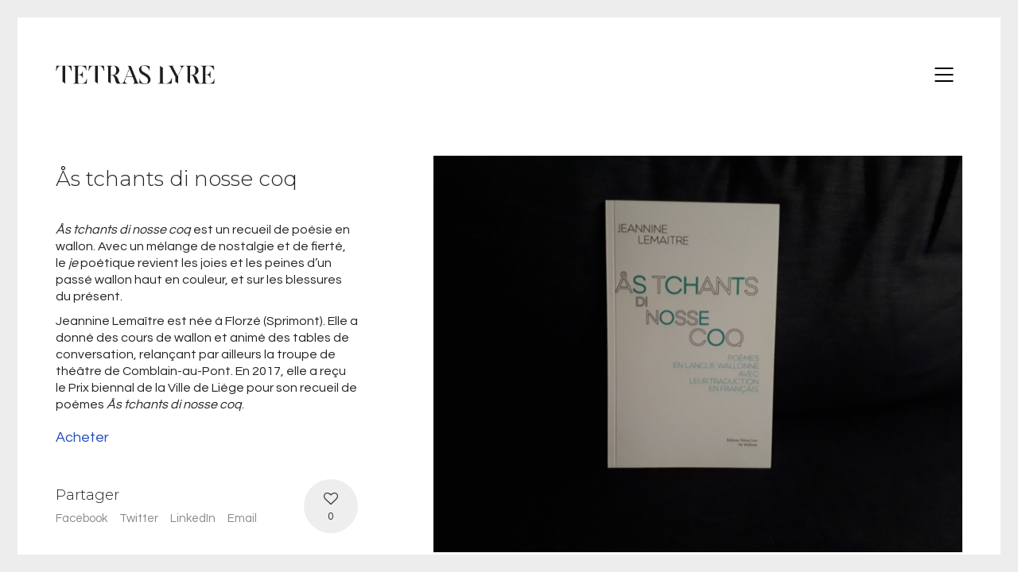

--- FILE ---
content_type: text/html; charset=UTF-8
request_url: https://www.editionstetraslyre.be/portfolio/as-tchants-di-nosse-coq/
body_size: 8200
content:
<!DOCTYPE html>
<!--[if lt IE 7 ]><html class="ie ie6" lang="fr-FR"> <![endif]-->
<!--[if IE 7 ]><html class="ie ie7" lang="fr-FR"> <![endif]-->
<!--[if IE 8 ]><html class="ie ie8" lang="fr-FR"> <![endif]-->
<!--[if (gte IE 9)|!(IE)]><!--><html lang="fr-FR"> <!--<![endif]-->
<head>
	<meta charset="UTF-8">
	<meta http-equiv="X-UA-Compatible" content="IE=edge">
	<meta name="viewport" content="width=device-width, initial-scale=1">

	<title>Ås tchants di nosse coq &#8211; editionstetraslyre.be</title>
<link rel='dns-prefetch' href='//fonts.googleapis.com' />
<link rel='dns-prefetch' href='//s.w.org' />
<link rel="alternate" type="application/rss+xml" title="editionstetraslyre.be &raquo; Flux" href="https://www.editionstetraslyre.be/feed/" />
<link rel="alternate" type="application/rss+xml" title="editionstetraslyre.be &raquo; Flux des commentaires" href="https://www.editionstetraslyre.be/comments/feed/" />
<link rel="alternate" type="application/rss+xml" title="editionstetraslyre.be &raquo; Ås tchants di nosse coq Flux des commentaires" href="https://www.editionstetraslyre.be/portfolio/as-tchants-di-nosse-coq/feed/" />

	<meta property="og:type" content="article"/>
	<meta property="og:title" content="Ås tchants di nosse coq"/>
	<meta property="og:url" content="https://www.editionstetraslyre.be/portfolio/as-tchants-di-nosse-coq/"/>
	<meta property="og:site_name" content="editionstetraslyre.be"/>
	
		<meta property="og:description" content="Ås tchants di nosse coq est un recueil de poésie en wallon. Avec un mélange de nostalgie et de fierté, le je poétique revient les joies et les peines d’un passé wallon haut en couleur, et sur les blessures du présent. Jeannine Lemaître est née à Florzé (Sprimont). Elle a donné des cours de wallon&hellip;"/>
	
		<meta property="og:image" content="https://www.editionstetraslyre.be/wp-content/uploads/2021/12/Photo-As-tchants-di-nosse-coq-min.jpg"/>
	<link itemprop="image" href="https://www.editionstetraslyre.be/wp-content/uploads/2021/12/Photo-As-tchants-di-nosse-coq-min.jpg" />
	
				<!--
		  <PageMap>
		    <DataObject type="thumbnail">
		      <Attribute name="src" value="https://www.editionstetraslyre.be/wp-content/uploads/2021/12/Photo-As-tchants-di-nosse-coq-min-150x150.jpg"/>
		      <Attribute name="width" value="150"/>
		      <Attribute name="height" value="150"/>
		    </DataObject>
		  </PageMap>
		-->
			
			<script type="text/javascript">
			window._wpemojiSettings = {"baseUrl":"https:\/\/s.w.org\/images\/core\/emoji\/11\/72x72\/","ext":".png","svgUrl":"https:\/\/s.w.org\/images\/core\/emoji\/11\/svg\/","svgExt":".svg","source":{"concatemoji":"https:\/\/www.editionstetraslyre.be\/wp-includes\/js\/wp-emoji-release.min.js?ver=4.9.28"}};
			!function(e,a,t){var n,r,o,i=a.createElement("canvas"),p=i.getContext&&i.getContext("2d");function s(e,t){var a=String.fromCharCode;p.clearRect(0,0,i.width,i.height),p.fillText(a.apply(this,e),0,0);e=i.toDataURL();return p.clearRect(0,0,i.width,i.height),p.fillText(a.apply(this,t),0,0),e===i.toDataURL()}function c(e){var t=a.createElement("script");t.src=e,t.defer=t.type="text/javascript",a.getElementsByTagName("head")[0].appendChild(t)}for(o=Array("flag","emoji"),t.supports={everything:!0,everythingExceptFlag:!0},r=0;r<o.length;r++)t.supports[o[r]]=function(e){if(!p||!p.fillText)return!1;switch(p.textBaseline="top",p.font="600 32px Arial",e){case"flag":return s([55356,56826,55356,56819],[55356,56826,8203,55356,56819])?!1:!s([55356,57332,56128,56423,56128,56418,56128,56421,56128,56430,56128,56423,56128,56447],[55356,57332,8203,56128,56423,8203,56128,56418,8203,56128,56421,8203,56128,56430,8203,56128,56423,8203,56128,56447]);case"emoji":return!s([55358,56760,9792,65039],[55358,56760,8203,9792,65039])}return!1}(o[r]),t.supports.everything=t.supports.everything&&t.supports[o[r]],"flag"!==o[r]&&(t.supports.everythingExceptFlag=t.supports.everythingExceptFlag&&t.supports[o[r]]);t.supports.everythingExceptFlag=t.supports.everythingExceptFlag&&!t.supports.flag,t.DOMReady=!1,t.readyCallback=function(){t.DOMReady=!0},t.supports.everything||(n=function(){t.readyCallback()},a.addEventListener?(a.addEventListener("DOMContentLoaded",n,!1),e.addEventListener("load",n,!1)):(e.attachEvent("onload",n),a.attachEvent("onreadystatechange",function(){"complete"===a.readyState&&t.readyCallback()})),(n=t.source||{}).concatemoji?c(n.concatemoji):n.wpemoji&&n.twemoji&&(c(n.twemoji),c(n.wpemoji)))}(window,document,window._wpemojiSettings);
		</script>
		<style type="text/css">
img.wp-smiley,
img.emoji {
	display: inline !important;
	border: none !important;
	box-shadow: none !important;
	height: 1em !important;
	width: 1em !important;
	margin: 0 .07em !important;
	vertical-align: -0.1em !important;
	background: none !important;
	padding: 0 !important;
}
</style>
<link rel='stylesheet' id='layerslider-css'  href='https://www.editionstetraslyre.be/wp-content/plugins/LayerSlider/static/layerslider/css/layerslider.css?ver=6.5.8' type='text/css' media='all' />
<link rel='stylesheet' id='rs-plugin-settings-css'  href='https://www.editionstetraslyre.be/wp-content/plugins/revslider/public/assets/css/settings.css?ver=5.4.5.2' type='text/css' media='all' />
<style id='rs-plugin-settings-inline-css' type='text/css'>
#rs-demo-id {}
</style>
<link rel='stylesheet' id='ct.sizeguide.css-css'  href='https://www.editionstetraslyre.be/wp-content/plugins/sizeguide/assets/css/ct.sizeguide.css?ver=4.9.28' type='text/css' media='all' />
<link rel='stylesheet' id='ct.sizeguide.style.css-css'  href='https://www.editionstetraslyre.be/wp-content/plugins/sizeguide/assets//css/ct.sizeguide.style1.css?ver=4.9.28' type='text/css' media='all' />
<link rel='stylesheet' id='magnific.popup.css-css'  href='https://www.editionstetraslyre.be/wp-content/plugins/sizeguide/assets/css/magnific.popup.css?ver=4.9.28' type='text/css' media='all' />
<style id='woocommerce-inline-inline-css' type='text/css'>
.woocommerce form .form-row .required { visibility: visible; }
</style>
<link rel='stylesheet' id='bootstrap-css'  href='https://www.editionstetraslyre.be/wp-content/themes/Kalium-Full-Package/kalium/assets/css/bootstrap.css' type='text/css' media='all' />
<link rel='stylesheet' id='main-css'  href='https://www.editionstetraslyre.be/wp-content/themes/Kalium-Full-Package/kalium/assets/css/main.css?ver=2.1.3' type='text/css' media='all' />
<link rel='stylesheet' id='style-css'  href='https://www.editionstetraslyre.be/wp-content/themes/Kalium-Full-Package/kalium/style.css?ver=2.1.3' type='text/css' media='all' />
<link rel='stylesheet' id='custom-skin-css'  href='https://www.editionstetraslyre.be/wp-content/themes/Kalium-Full-Package/kalium/assets/css/custom-skin.css?ver=a56d4a747066d67836a7ca4039793dd8' type='text/css' media='all' />
<link rel='stylesheet' id='fluidbox-css'  href='https://www.editionstetraslyre.be/wp-content/themes/Kalium-Full-Package/kalium/assets/js/fluidbox/css/fluidbox.min.css' type='text/css' media='all' />
<link rel='stylesheet' id='default-font-css'  href='//fonts.googleapis.com/css?family=Karla:400,700,400italic,700italic' type='text/css' media='all' />
<link rel='stylesheet' id='typolab-9a1a9998a5f071a0dca52cee74c777e2-css'  href='https://fonts.googleapis.com/css?family=Questrial%3Aregular%7CMontserrat%3A100%2C100italic%2C200%2C200italic%2C300%2C300italic%2Cregular%2Citalic%2C500%2C500italic%2C600%2C600italic%2C700%2C700italic%2C800%2C800italic%2C900%2C900italic%7CQuestrial%3Aregular%7CMontserrat%3A100%2C100italic%2C200%2C200italic%2C300%2C300italic%2Cregular%2Citalic%2C500%2C500italic%2C600%2C600italic%2C700%2C700italic%2C800%2C800italic%2C900%2C900italic&#038;subsets=latin%2Clatin-ext%2Cvietnamese&#038;ver=5fb8b976f6a4af75643b000faded3c41' type='text/css' media='all' />
<script type="text/javascript">
var ajaxurl = ajaxurl || 'https://www.editionstetraslyre.be/wp-admin/admin-ajax.php';
</script>
<style id="typolab-font-variants">body,p{font-family:'Questrial';font-weight:400}h1,.h1,.page-heading h1,h2,.h2,.page-heading h2,h3,.h3,.page-heading h3,h4,.h4,.page-heading h4,h5,.h5,.page-heading h5,h6,.h6,.page-heading h6{font-family:'Montserrat';font-weight:300}.blog-posts .box-holder .post-info h2,.wpb_wrapper .lab-blog-posts .blog-post-entry .blog-post-content-container .blog-post-title,.single-blog-holder .blog-title h1,.blog-post-excerpt p,.post-info p,.blog-content-holder .post-content{font-family:'Montserrat';font-weight:300}.single-post .post .author-info{font-family:'Montserrat';font-weight:300}.single-post .post-comments--section-title h2{font-family:'Montserrat';font-weight:300}body,p{font-family:'Questrial';font-weight:400}h1,.h1,.page-heading h1,h2,.h2,.page-heading h2,h3,.h3,.page-heading h3,h4,.h4,.page-heading h4,h5,.h5,.page-heading h5,h6,.h6,.page-heading h6{font-family:'Montserrat';font-weight:300}.blog-posts .box-holder .post-info h2,.wpb_wrapper .lab-blog-posts .blog-post-entry .blog-post-content-container .blog-post-title,.single-blog-holder .blog-title h1,.blog-post-excerpt p,.post-info p,.blog-content-holder .post-content{font-family:'Montserrat';font-weight:300}.single-post .post .author-info{font-family:'Montserrat';font-weight:300}.single-post .post-comments--section-title h2{font-family:'Montserrat';font-weight:300}</style><script type='text/javascript' src='https://www.editionstetraslyre.be/wp-includes/js/jquery/jquery.js?ver=1.12.4'></script>
<script type='text/javascript' src='https://www.editionstetraslyre.be/wp-includes/js/jquery/jquery-migrate.min.js?ver=1.4.1'></script>
<script type='text/javascript' data-cfasync="false" src='https://www.editionstetraslyre.be/wp-content/plugins/LayerSlider/static/layerslider/js/layerslider.kreaturamedia.jquery.js?ver=6.5.8'></script>
<script type='text/javascript' data-cfasync="false" src='https://www.editionstetraslyre.be/wp-content/plugins/LayerSlider/static/layerslider/js/layerslider.transitions.js?ver=6.5.8'></script>
<script type='text/javascript' src='https://www.editionstetraslyre.be/wp-content/plugins/revslider/public/assets/js/jquery.themepunch.tools.min.js?ver=5.4.5.2'></script>
<script type='text/javascript' src='https://www.editionstetraslyre.be/wp-content/plugins/revslider/public/assets/js/jquery.themepunch.revolution.min.js?ver=5.4.5.2'></script>
<script type='text/javascript' src='https://www.editionstetraslyre.be/wp-content/plugins/sizeguide/assets/js/magnific.popup.js?ver=4.9.28'></script>
<script type='text/javascript' src='https://www.editionstetraslyre.be/wp-content/plugins/sizeguide/assets/js/ct.sg.front.js?ver=4.9.28'></script>
<script type='text/javascript' src='https://www.editionstetraslyre.be/wp-content/plugins/woocommerce/assets/js/jquery-blockui/jquery.blockUI.min.js?ver=2.70'></script>
<script type='text/javascript'>
/* <![CDATA[ */
var wc_add_to_cart_params = {"ajax_url":"\/wp-admin\/admin-ajax.php","wc_ajax_url":"\/?wc-ajax=%%endpoint%%","i18n_view_cart":"Voir le panier","cart_url":"https:\/\/www.editionstetraslyre.be\/cart\/","is_cart":"","cart_redirect_after_add":"no"};
/* ]]> */
</script>
<script type='text/javascript' src='https://www.editionstetraslyre.be/wp-content/plugins/woocommerce/assets/js/frontend/add-to-cart.min.js?ver=3.5.10'></script>
<script type='text/javascript' src='https://www.editionstetraslyre.be/wp-content/plugins/js_composer/assets/js/vendors/woocommerce-add-to-cart.js?ver=5.2.1'></script>
<meta name="generator" content="Powered by LayerSlider 6.5.8 - Multi-Purpose, Responsive, Parallax, Mobile-Friendly Slider Plugin for WordPress." />
<!-- LayerSlider updates and docs at: https://layerslider.kreaturamedia.com -->
<link rel='https://api.w.org/' href='https://www.editionstetraslyre.be/wp-json/' />
<link rel="EditURI" type="application/rsd+xml" title="RSD" href="https://www.editionstetraslyre.be/xmlrpc.php?rsd" />
<link rel="wlwmanifest" type="application/wlwmanifest+xml" href="https://www.editionstetraslyre.be/wp-includes/wlwmanifest.xml" /> 
<link rel='prev' title='Favenale' href='https://www.editionstetraslyre.be/portfolio/favenale/' />
<link rel='next' title='Plier l’hier' href='https://www.editionstetraslyre.be/portfolio/plier-lhier/' />
<meta name="generator" content="WordPress 4.9.28" />
<meta name="generator" content="WooCommerce 3.5.10" />
<link rel="canonical" href="https://www.editionstetraslyre.be/portfolio/as-tchants-di-nosse-coq/" />
<link rel='shortlink' href='https://www.editionstetraslyre.be/?p=4991' />
<link rel="alternate" type="application/json+oembed" href="https://www.editionstetraslyre.be/wp-json/oembed/1.0/embed?url=https%3A%2F%2Fwww.editionstetraslyre.be%2Fportfolio%2Fas-tchants-di-nosse-coq%2F" />
<link rel="alternate" type="text/xml+oembed" href="https://www.editionstetraslyre.be/wp-json/oembed/1.0/embed?url=https%3A%2F%2Fwww.editionstetraslyre.be%2Fportfolio%2Fas-tchants-di-nosse-coq%2F&#038;format=xml" />
			<link rel="shortcut icon" href="//www.editionstetraslyre.be/wp-content/uploads/2017/11/logo.png">
			<script>var mobile_menu_breakpoint = 769;</script><style>@media screen and (min-width:770px) { .mobile-menu-wrapper,.mobile-menu-overlay,.standard-menu-container .menu-bar-hidden-desktop {
display: none;

} }</style><style>@media screen and (max-width:769px) { .standard-menu-container > div,.standard-menu-container > nav,.main-header.menu-type-standard-menu .standard-menu-container div.menu>ul,.main-header.menu-type-standard-menu .standard-menu-container ul.menu,.menu-cart-icon-container {
display: none;

} }</style><style id="theme-custom-css">
.wpb_wrapper .section-title {text-align: center;}body.page .section-title h1, body.page .section-title h2, body.page .section-title h3 {margin-top: 60px !important;}.top-menu--widgets .widgettitle {color: #FFF;}.top-menu-container .top-menu ul li a:after {background-color: transparent;}.blog-posts .post-item .post-details .post-title a:after {display: none;}.wrapper {background:url(https://demo.kaliumtheme.com/freelancer/wp-content/uploads/2015/04/pattern-29.jpg);}.contact-form input,.comment-form input {background-color: transparent;}.example { color: red !important;}
</style>	<noscript><style>.woocommerce-product-gallery{ opacity: 1 !important; }</style></noscript>
			<style type="text/css">.recentcomments a{display:inline !important;padding:0 !important;margin:0 !important;}</style>
		<meta name="generator" content="Powered by Visual Composer - drag and drop page builder for WordPress."/>
<!--[if lte IE 9]><link rel="stylesheet" type="text/css" href="https://www.editionstetraslyre.be/wp-content/plugins/js_composer/assets/css/vc_lte_ie9.min.css" media="screen"><![endif]--><meta name="generator" content="Powered by Slider Revolution 5.4.5.2 - responsive, Mobile-Friendly Slider Plugin for WordPress with comfortable drag and drop interface." />
<script type="text/javascript">function setREVStartSize(e){
				try{ var i=jQuery(window).width(),t=9999,r=0,n=0,l=0,f=0,s=0,h=0;					
					if(e.responsiveLevels&&(jQuery.each(e.responsiveLevels,function(e,f){f>i&&(t=r=f,l=e),i>f&&f>r&&(r=f,n=e)}),t>r&&(l=n)),f=e.gridheight[l]||e.gridheight[0]||e.gridheight,s=e.gridwidth[l]||e.gridwidth[0]||e.gridwidth,h=i/s,h=h>1?1:h,f=Math.round(h*f),"fullscreen"==e.sliderLayout){var u=(e.c.width(),jQuery(window).height());if(void 0!=e.fullScreenOffsetContainer){var c=e.fullScreenOffsetContainer.split(",");if (c) jQuery.each(c,function(e,i){u=jQuery(i).length>0?u-jQuery(i).outerHeight(!0):u}),e.fullScreenOffset.split("%").length>1&&void 0!=e.fullScreenOffset&&e.fullScreenOffset.length>0?u-=jQuery(window).height()*parseInt(e.fullScreenOffset,0)/100:void 0!=e.fullScreenOffset&&e.fullScreenOffset.length>0&&(u-=parseInt(e.fullScreenOffset,0))}f=u}else void 0!=e.minHeight&&f<e.minHeight&&(f=e.minHeight);e.c.closest(".rev_slider_wrapper").css({height:f})					
				}catch(d){console.log("Failure at Presize of Slider:"+d)}
			};</script>
<style>.image-placeholder, .image-placeholder-bg {
background-color: #eeeeee
}</style><noscript><style type="text/css"> .wpb_animate_when_almost_visible { opacity: 1; }</style></noscript></head>
<body class="portfolio-template-default single single-portfolio postid-4991 woocommerce-no-js has-page-borders wpb-js-composer js-comp-ver-5.2.1 vc_responsive portfolio-category-wallonie lightbox-disabled">

	<style>.page-border > .top-border, .page-border > .right-border, .page-border > .bottom-border, .page-border > .left-border {
padding: 11px;
 background: #EDEDED !important;

}</style><style>@media screen and (min-width: 768px) { body > .wrapper, .top-menu-container, .portfolio-description-container, .single-portfolio-holder .portfolio-navigation, .portfolio-slider-nav, .site-footer {
margin: 22px;

} }</style><style>@media screen and (min-width: 992px) { .site-footer.fixed-footer {
left: 22px;
 right: 22px;

} }</style><style>.main-header.fullwidth-header, demo_store, .nivo-lightbox-theme-default .nivo-lightbox-close, .portfolio-container-and-title.full-width-portfolio.portfolio-loop-layout-type-1 {
margin-left: 22px;
 margin-right: 22px;

}</style><style>.nivo-lightbox-theme-default .nivo-lightbox-close {
margin-top: 22px;
 margin-top: 22px;

}</style><style>body {
height: calc(100% - 44px);
 min-height: calc(100% - 44px);

}</style><div class="page-border wow fadeIn" data-wow-duration="1s" data-wow-delay="0.2s">
	<div class="top-border"></div>
	<div class="right-border"></div>
	<div class="bottom-border"></div>
	<div class="left-border"></div>
</div><div class="mobile-menu-wrapper mobile-menu-slide">
	
	<div class="mobile-menu-container">
		
		<ul id="menu-main-menu" class="menu"><li id="menu-item-3794" class="menu-item menu-item-type-post_type menu-item-object-page menu-item-3794"><a href="https://www.editionstetraslyre.be/presentation/">Présentation</a></li>
<li id="menu-item-3832" class="menu-item menu-item-type-post_type menu-item-object-page menu-item-3832"><a href="https://www.editionstetraslyre.be/contact/">Infos Pratiques</a></li>
<li id="menu-item-5282" class="menu-item menu-item-type-post_type menu-item-object-page menu-item-5282"><a href="https://www.editionstetraslyre.be/envoyer-un-manuscrit/">Envoyer un manuscrit</a></li>
<li id="menu-item-3565" class="menu-item menu-item-type-post_type menu-item-object-page menu-item-home menu-item-3565"><a href="https://www.editionstetraslyre.be/">Catalogue</a></li>
<li id="menu-item-3737" class="menu-item menu-item-type-post_type menu-item-object-page menu-item-has-children menu-item-3737"><a href="https://www.editionstetraslyre.be/my-account/">Mon compte</a>
<ul class="sub-menu">
	<li id="menu-item-3739" class="menu-item menu-item-type-post_type menu-item-object-page menu-item-3739"><a href="https://www.editionstetraslyre.be/cart/">Panier</a></li>
	<li id="menu-item-3738" class="menu-item menu-item-type-post_type menu-item-object-page menu-item-3738"><a href="https://www.editionstetraslyre.be/checkout/">Paiement</a></li>
</ul>
</li>
<li id="menu-item-3945" class="menu-item menu-item-type-post_type menu-item-object-page current_page_parent menu-item-3945"><a href="https://www.editionstetraslyre.be/blog/">Actualité</a></li>
</ul>		
				<form role="search" method="get" class="search-form" action="https://www.editionstetraslyre.be/">
			<input type="search" class="search-field" placeholder="Rechercher…" value="" name="s" id="search_mobile_inp" />
			
			<label for="search_mobile_inp">
				<i class="fa fa-search"></i>
			</label>
			
			<input type="submit" class="search-submit" value="Soumettre" />
		</form>
				
				
	</div>
	
</div>

<div class="mobile-menu-overlay"></div><div class="top-menu-container menu-type-top-menu menu-skin-dark">
	<div class="container">
		<div class="row row-table row-table-middle">
			
						<div class="col-sm-6">
				<nav class="top-menu menu-row-items-2">
					<ul id="menu-main-menu-1" class="menu"><li class="menu-item menu-item-type-post_type menu-item-object-page menu-item-3794"><a href="https://www.editionstetraslyre.be/presentation/"><span>Présentation</span></a></li>
<li class="menu-item menu-item-type-post_type menu-item-object-page menu-item-3832"><a href="https://www.editionstetraslyre.be/contact/"><span>Infos Pratiques</span></a></li>
<li class="menu-item menu-item-type-post_type menu-item-object-page menu-item-5282"><a href="https://www.editionstetraslyre.be/envoyer-un-manuscrit/"><span>Envoyer un manuscrit</span></a></li>
<li class="menu-item menu-item-type-post_type menu-item-object-page menu-item-home menu-item-3565"><a href="https://www.editionstetraslyre.be/"><span>Catalogue</span></a></li>
<li class="menu-item menu-item-type-post_type menu-item-object-page menu-item-has-children menu-item-3737"><a href="https://www.editionstetraslyre.be/my-account/"><span>Mon compte</span></a>
<ul class="sub-menu">
	<li class="menu-item menu-item-type-post_type menu-item-object-page menu-item-3739"><a href="https://www.editionstetraslyre.be/cart/"><span>Panier</span></a></li>
	<li class="menu-item menu-item-type-post_type menu-item-object-page menu-item-3738"><a href="https://www.editionstetraslyre.be/checkout/"><span>Paiement</span></a></li>
</ul>
</li>
<li class="menu-item menu-item-type-post_type menu-item-object-page current_page_parent menu-item-3945"><a href="https://www.editionstetraslyre.be/blog/"><span>Actualité</span></a></li>
</ul>				</nav>
			</div>
						
						<div class="col-sm-6">
				<div class="top-menu--widgets widgets--columned-layout widgets--columns-2 widget-area" role="complementary">
					<div id="text-2" class="widget widget_text"><h2 class="widgettitle">Bonjour</h2>
			<div class="textwidget"><p>Bienvenue sur le site de Tétras Lyre</p>
</div>
		</div>				</div>
			</div>
					</div>
	</div>
</div>
	<div class="wrapper" id="main-wrapper">

		<header class="site-header main-header menu-type-top-menu">
	
	<div class="container">

		<div class="logo-and-menu-container">
			
						
			<div itemscope itemtype="http://schema.org/Organization" class="logo-column">
				
				<style>.header-logo.logo-image {
width: 200px;
 height: 24.422442244224px;

}</style><a itemprop="url" href="https://www.editionstetraslyre.be" class="header-logo logo-image">
		<img itemprop="logo" src="//www.editionstetraslyre.be/wp-content/uploads/2017/11/logo-tetras-lyre.png" width="303" height="37" class="main-logo" alt="editionstetraslyre-be" />
</a>

				
			</div>
			
							
			<div class="menu-column">
							<div class="menu-items-blocks top-menu-items">
					
										
					<a class="menu-bar menu-skin-dark" href="#">
								<span class="ham"></span>
							</a>
					
				</div>
							</div>
		</div>
		
		
	</div>
	
</header>

<script type="text/javascript">
	var headerOptions = headerOptions || {};
	//jQuery.extend( headerOptions, {"stickyHeader":false} );
	Object.assign( headerOptions, {"stickyHeader":false} );
</script>
<div class="container">

	<div class="page-container">

		<div class="single-portfolio-holder portfolio-type-1 alt-one clearfix description-set-left">

			<div class="details col-md-4">
				<div class="row">
					<div class="title section-title">
						<h1>Ås tchants di nosse coq</h1>

											</div>

					<div class="project-description">
						<div class="post-formatting">
							<p><em>Ås tchants di nosse coq</em> est un recueil de poésie en wallon. Avec un mélange de nostalgie et de fierté, le <em>je</em> poétique revient les joies et les peines d’un passé wallon haut en couleur, et sur les blessures du présent.</p>
<p><strong>Jeannine Lemaître</strong> est née à Florzé (Sprimont). Elle a donné des cours de wallon et animé des tables de conversation, relançant par ailleurs la troupe de théâtre de Comblain-au-Pont. En 2017, elle a reçu le Prix biennal de la Ville de Liège pour son recueil de poèmes <em>Ås tchants di nosse coq</em>.</p>
						</div>
					</div>

					
					<div class="link">
	
					<div class="project-multiple-links project-link-1">
			<a href="https://www.editionstetraslyre.be/produit/as-tchants-di-nosse-coq/" target="_blank">Acheter</a>
		</div>
				
</div>

						<div class="social-links-plain">

				<div class="likes">
			<a href="#" class="like-btn like-icon-heart" data-id="4991">
				<i class="icon fa fa-heart-o"></i>
				<span class="counter like-count">0</span>
			</a>
		</div>
		
				<div class="share-social">
			<!-- <h4>Partager</h4> -->
			<h4>Partager</h4>
			<div class="social-links">
					<a class="facebook" href="https://www.facebook.com/sharer.php?u=https://www.editionstetraslyre.be/portfolio/as-tchants-di-nosse-coq/">
					Facebook			</a>
		<a class="twitter" href="https://twitter.com/share?text=Ås tchants di nosse coq">
					Twitter			</a>
		<a class="linkedin" href="https://linkedin.com/shareArticle?mini=true&amp;url=https://www.editionstetraslyre.be/portfolio/as-tchants-di-nosse-coq/&amp;title=Ås tchants di nosse coq">
					LinkedIn			</a>
		<a class="envelope-o" href="mailto:?subject=Ås tchants di nosse coq&body=Regardez ce que je viens repéré: https://www.editionstetraslyre.be/portfolio/as-tchants-di-nosse-coq/">
					Email			</a>
				</div>
		</div>
		
	</div>
	
				</div>
			</div>

			<div class="col-md-7 col-md-offset-1 gallery-column-env">

				<div class="gallery">
	<div class="row nivo">
						<div class="col-xs-12">
					<div class="photo wow fadeInLab">
						<a href="https://www.editionstetraslyre.be/wp-content/uploads/2021/12/Photo-As-tchants-di-nosse-coq-min.jpg" data-lightbox-gallery="post-gallery">
								<span class="image-placeholder img-4990" style="padding-bottom: 75.00000000%">
	<img width="1612" height="1209" class="lazyload" alt="" role="presentation" data-src="https://www.editionstetraslyre.be/wp-content/uploads/2021/12/Photo-As-tchants-di-nosse-coq-min-1612x1209.jpg" data-srcset="https://www.editionstetraslyre.be/wp-content/uploads/2021/12/Photo-As-tchants-di-nosse-coq-min-1612x1209.jpg 1612w, https://www.editionstetraslyre.be/wp-content/uploads/2021/12/Photo-As-tchants-di-nosse-coq-min-300x225.jpg 300w, https://www.editionstetraslyre.be/wp-content/uploads/2021/12/Photo-As-tchants-di-nosse-coq-min-768x576.jpg 768w, https://www.editionstetraslyre.be/wp-content/uploads/2021/12/Photo-As-tchants-di-nosse-coq-min-1024x768.jpg 1024w, https://www.editionstetraslyre.be/wp-content/uploads/2021/12/Photo-As-tchants-di-nosse-coq-min-1116x837.jpg 1116w, https://www.editionstetraslyre.be/wp-content/uploads/2021/12/Photo-As-tchants-di-nosse-coq-min-806x605.jpg 806w, https://www.editionstetraslyre.be/wp-content/uploads/2021/12/Photo-As-tchants-di-nosse-coq-min-558x419.jpg 558w, https://www.editionstetraslyre.be/wp-content/uploads/2021/12/Photo-As-tchants-di-nosse-coq-min-655x491.jpg 655w, https://www.editionstetraslyre.be/wp-content/uploads/2021/12/Photo-As-tchants-di-nosse-coq-min-600x450.jpg 600w" data-sizes="(max-width: 1612px) 100vw, 1612px">	</span>
							</a>

											</div>

				</div>
					</div>
</div>
			</div>

				<div class="row">
		<div class="col-xs-12">
			<div class="portfolio-big-navigation portfolio-navigation-type-simple wow fadeIn">
				<div class="row">
		    		<div class="col-xs-5">
			    					    		<a class="previous pc-only" href="https://www.editionstetraslyre.be/portfolio/evoye-abram/">Précédent</a>
			    		<a class="previous mobile-only" href="https://www.editionstetraslyre.be/portfolio/evoye-abram/"><i class="fa flaticon-arrow427"></i></a>
			    				    		</div>

		    		<div class="col-xs-2 text-on-center">
			    		<a class="back-to-portfolio" href="https://www.editionstetraslyre.be/portfolio/">
							<i class="fa flaticon-four60"></i>
						</a>
		    		</div>

		    		<div class="col-xs-5">
			    					    		<a class="next pc-only" href="https://www.editionstetraslyre.be/portfolio/favenale/">Suivant</a>
			    		<a class="next mobile-only" href="https://www.editionstetraslyre.be/portfolio/favenale/"><i class="fa flaticon-arrow427"></i></a>
			    				    		</div>
				</div>
			</div>
		</div>
	</div>
			</div>
	</div>

</div>
	</div>	
	<footer id="footer" role="contentinfo" class="site-footer main-footer footer-bottom-vertical">
	
	
		
	<div class="footer-bottom">
		
		<div class="container">

			<div class="footer-bottom-content">
				
								
					<div class="footer-content-right">
							<ul class="social-networks textual colored-hover"><li><a href="https://www.facebook.com/laboratorcreative" target="_blank" class="facebook" title="Facebook"><i class="fa fa-facebook"></i><span class="name">Facebook</span></a></li><li><a href="https://twitter.com/thelaborator" target="_blank" class="twitter" title="Twitter"><i class="fa fa-twitter"></i><span class="name">Twitter</span></a></li><li><a href="https://www.instagram.com/laboratorcreative" target="_blank" class="instagram" title="Instagram"><i class="fa fa-instagram"></i><span class="name">Instagram</span></a></li><li><a href="https://dribbble.com/artramadani" target="_blank" class="dribbble" title="Dribbble"><i class="fa fa-dribbble"></i><span class="name">Dribbble</span></a></li><li><a href="https://www.youtube.com/user/LaboratorCreative/" target="_blank" class="youtube" title="YouTube"><i class="fa fa-youtube-play"></i><span class="name">YouTube</span></a></li></ul>							
					</div>
					
				
								
					<div class="footer-content-left">
						
						<div class="copyrights site-info">
							
							<p>© Copyright 2017. All Rights Reserved.</p>
							
						</div>
						
					</div>
				
							</div>

		</div>
		
	</div>
	
	
</footer><script type="text/javascript">
var ajaxurl = ajaxurl || 'https://www.editionstetraslyre.be/wp-admin/admin-ajax.php';
</script>
<style id="typolab-font-variants">body,p{font-family:'Questrial';font-weight:400}h1,.h1,.page-heading h1,h2,.h2,.page-heading h2,h3,.h3,.page-heading h3,h4,.h4,.page-heading h4,h5,.h5,.page-heading h5,h6,.h6,.page-heading h6{font-family:'Montserrat';font-weight:300}.blog-posts .box-holder .post-info h2,.wpb_wrapper .lab-blog-posts .blog-post-entry .blog-post-content-container .blog-post-title,.single-blog-holder .blog-title h1,.blog-post-excerpt p,.post-info p,.blog-content-holder .post-content{font-family:'Montserrat';font-weight:300}.single-post .post .author-info{font-family:'Montserrat';font-weight:300}.single-post .post-comments--section-title h2{font-family:'Montserrat';font-weight:300}body,p{font-family:'Questrial';font-weight:400}h1,.h1,.page-heading h1,h2,.h2,.page-heading h2,h3,.h3,.page-heading h3,h4,.h4,.page-heading h4,h5,.h5,.page-heading h5,h6,.h6,.page-heading h6{font-family:'Montserrat';font-weight:300}.blog-posts .box-holder .post-info h2,.wpb_wrapper .lab-blog-posts .blog-post-entry .blog-post-content-container .blog-post-title,.single-blog-holder .blog-title h1,.blog-post-excerpt p,.post-info p,.blog-content-holder .post-content{font-family:'Montserrat';font-weight:300}.single-post .post .author-info{font-family:'Montserrat';font-weight:300}.single-post .post-comments--section-title h2{font-family:'Montserrat';font-weight:300}</style><script type='text/javascript'>
/* <![CDATA[ */
var LS_Meta = {"v":"6.5.8"};
/* ]]> */
</script>
<script type='text/javascript' data-cfasync="false" src='https://www.editionstetraslyre.be/wp-content/plugins/LayerSlider/static/layerslider/js/greensock.js?ver=1.19.0'></script>
<script type="text/javascript">
var ajaxurl = ajaxurl || 'https://www.editionstetraslyre.be/wp-admin/admin-ajax.php';
</script>
<style id="typolab-font-variants">body,p{font-family:'Questrial';font-weight:400}h1,.h1,.page-heading h1,h2,.h2,.page-heading h2,h3,.h3,.page-heading h3,h4,.h4,.page-heading h4,h5,.h5,.page-heading h5,h6,.h6,.page-heading h6{font-family:'Montserrat';font-weight:300}.blog-posts .box-holder .post-info h2,.wpb_wrapper .lab-blog-posts .blog-post-entry .blog-post-content-container .blog-post-title,.single-blog-holder .blog-title h1,.blog-post-excerpt p,.post-info p,.blog-content-holder .post-content{font-family:'Montserrat';font-weight:300}.single-post .post .author-info{font-family:'Montserrat';font-weight:300}.single-post .post-comments--section-title h2{font-family:'Montserrat';font-weight:300}body,p{font-family:'Questrial';font-weight:400}h1,.h1,.page-heading h1,h2,.h2,.page-heading h2,h3,.h3,.page-heading h3,h4,.h4,.page-heading h4,h5,.h5,.page-heading h5,h6,.h6,.page-heading h6{font-family:'Montserrat';font-weight:300}.blog-posts .box-holder .post-info h2,.wpb_wrapper .lab-blog-posts .blog-post-entry .blog-post-content-container .blog-post-title,.single-blog-holder .blog-title h1,.blog-post-excerpt p,.post-info p,.blog-content-holder .post-content{font-family:'Montserrat';font-weight:300}.single-post .post .author-info{font-family:'Montserrat';font-weight:300}.single-post .post-comments--section-title h2{font-family:'Montserrat';font-weight:300}</style><script type="text/javascript">
var ajaxurl = ajaxurl || 'https://www.editionstetraslyre.be/wp-admin/admin-ajax.php';
</script>
<style id="typolab-font-variants">body,p{font-family:'Questrial';font-weight:400}h1,.h1,.page-heading h1,h2,.h2,.page-heading h2,h3,.h3,.page-heading h3,h4,.h4,.page-heading h4,h5,.h5,.page-heading h5,h6,.h6,.page-heading h6{font-family:'Montserrat';font-weight:300}.blog-posts .box-holder .post-info h2,.wpb_wrapper .lab-blog-posts .blog-post-entry .blog-post-content-container .blog-post-title,.single-blog-holder .blog-title h1,.blog-post-excerpt p,.post-info p,.blog-content-holder .post-content{font-family:'Montserrat';font-weight:300}.single-post .post .author-info{font-family:'Montserrat';font-weight:300}.single-post .post-comments--section-title h2{font-family:'Montserrat';font-weight:300}body,p{font-family:'Questrial';font-weight:400}h1,.h1,.page-heading h1,h2,.h2,.page-heading h2,h3,.h3,.page-heading h3,h4,.h4,.page-heading h4,h5,.h5,.page-heading h5,h6,.h6,.page-heading h6{font-family:'Montserrat';font-weight:300}.blog-posts .box-holder .post-info h2,.wpb_wrapper .lab-blog-posts .blog-post-entry .blog-post-content-container .blog-post-title,.single-blog-holder .blog-title h1,.blog-post-excerpt p,.post-info p,.blog-content-holder .post-content{font-family:'Montserrat';font-weight:300}.single-post .post .author-info{font-family:'Montserrat';font-weight:300}.single-post .post-comments--section-title h2{font-family:'Montserrat';font-weight:300}</style><style>.mfp-bg{background:#000000;}</style>	<script type="text/javascript">
		var c = document.body.className;
		c = c.replace(/woocommerce-no-js/, 'woocommerce-js');
		document.body.className = c;
	</script>
	<link rel='stylesheet' id='nivo-lightbox-css'  href='https://www.editionstetraslyre.be/wp-content/themes/Kalium-Full-Package/kalium/assets/js/nivo-lightbox/nivo-lightbox.min.css' type='text/css' media='all' />
<link rel='stylesheet' id='nivo-lightbox-default-css'  href='https://www.editionstetraslyre.be/wp-content/themes/Kalium-Full-Package/kalium/assets/js/nivo-lightbox/themes/default/default.css' type='text/css' media='all' />
<script type='text/javascript' src='https://www.editionstetraslyre.be/wp-content/plugins/woocommerce/assets/js/js-cookie/js.cookie.min.js?ver=2.1.4'></script>
<script type='text/javascript'>
/* <![CDATA[ */
var woocommerce_params = {"ajax_url":"\/wp-admin\/admin-ajax.php","wc_ajax_url":"\/?wc-ajax=%%endpoint%%"};
/* ]]> */
</script>
<script type='text/javascript' src='https://www.editionstetraslyre.be/wp-content/plugins/woocommerce/assets/js/frontend/woocommerce.min.js?ver=3.5.10'></script>
<script type='text/javascript'>
/* <![CDATA[ */
var wc_cart_fragments_params = {"ajax_url":"\/wp-admin\/admin-ajax.php","wc_ajax_url":"\/?wc-ajax=%%endpoint%%","cart_hash_key":"wc_cart_hash_c2d7735a55c84946af66727f51f00e49","fragment_name":"wc_fragments_c2d7735a55c84946af66727f51f00e49"};
/* ]]> */
</script>
<script type='text/javascript' src='https://www.editionstetraslyre.be/wp-content/plugins/woocommerce/assets/js/frontend/cart-fragments.min.js?ver=3.5.10'></script>
<script type='text/javascript' src='https://www.editionstetraslyre.be/wp-content/themes/Kalium-Full-Package/kalium/assets/js/fluidbox/jquery.fluidbox.min.js'></script>
<script type='text/javascript' src='https://www.editionstetraslyre.be/wp-includes/js/comment-reply.min.js?ver=4.9.28'></script>
<script type='text/javascript' src='https://www.editionstetraslyre.be/wp-includes/js/wp-embed.min.js?ver=4.9.28'></script>
<script type='text/javascript' src='https://www.editionstetraslyre.be/wp-content/themes/Kalium-Full-Package/kalium/assets/js/nivo-lightbox/nivo-lightbox.min.js'></script>
<script type='text/javascript' src='https://www.editionstetraslyre.be/wp-content/themes/Kalium-Full-Package/kalium/assets/js/main.min.js?ver=2.1.3'></script>
	
	<!-- ET: 0.15497207641602s 2.1.3 -->
</body>
</html>

--- FILE ---
content_type: text/css
request_url: https://www.editionstetraslyre.be/wp-content/themes/Kalium-Full-Package/kalium/assets/css/custom-skin.css?ver=a56d4a747066d67836a7ca4039793dd8
body_size: 4927
content:
body{background: #fff;color: #242321}table{color: #242321}h1 small,h2 small,h3 small,h4 small,h5 small,h6 small{color: #242321}a{color: #1f4ac1}a:focus,a:hover{color: #183995}:focus{color: #1f4ac1}.wrapper{background: #fff}.wrapper a:hover{color: #1f4ac1}.wrapper a:after{background: #1f4ac1}.site-footer a:hover{color: #1f4ac1}.product-filter ul li a:hover{color: #1f4ac1}.message-form .loading-bar{background: #3562de}.message-form .loading-bar span{background: #183995}.skin--brand-primary{color: #1f4ac1}.btn.btn-primary{background: #1f4ac1}.btn.btn-primary:hover{background: #183995}.btn.btn-secondary{background: #242321}.btn.btn-secondary:hover{background: #090909}.site-footer .footer-bottom a{color: #242321}.site-footer .footer-bottom a:hover{color: #1f4ac1}.site-footer .footer-bottom a:after{color: #1f4ac1}p{color: #242321}.section-title p{color: #242321}.section-title h1,.section-title h2,.section-title h3,.section-title h4,.section-title h5,.section-title h6{color: #242321}.section-title h1 small,.section-title h2 small,.section-title h3 small,.section-title h4 small,.section-title h5 small,.section-title h6 small{color: #242321 !important}.blog-posts .isotope-item .box-holder .post-info{border-color: #fff}.blog-posts .box-holder .post-format .quote-holder{background: #eaeaea}.blog-posts .box-holder .post-format .quote-holder blockquote{color: #242321}.blog-posts .box-holder .post-format .post-type{background: #fff}.blog-posts .box-holder .post-format .post-type i{color: #242321}.blog-posts .box-holder .post-format .hover-state i{color: #fff}.blog-posts .box-holder .post-info h2 a{color: #242321}.blog-posts .box-holder .post-info .details .category{color: #242321}.blog-posts .box-holder .post-info .details .date{color: #242321}.widget.widget_tag_cloud a{color: #242321;background: #eaeaea}.widget.widget_tag_cloud a:hover{background: #ddd}.wpb_wrapper .wpb_text_column blockquote{border-left-color: #1f4ac1}.post-formatting ul li,.post-formatting ol li{color: #242321}.post-formatting blockquote{border-left-color: #1f4ac1}.post-formatting blockquote p{color: #242321}.post-formatting .wp-caption .wp-caption-text{background: #eaeaea}.labeled-textarea-row textarea{background-image: linear-gradient(#eaeaea 1px, transparent 1px)}.cd-google-map .cd-zoom-in,.cd-google-map .cd-zoom-out{background-color: #1f4ac1}.cd-google-map .cd-zoom-in:hover,.cd-google-map .cd-zoom-out:hover{background-color: #1e47b8}.single-blog-holder .blog-head-holder{background: #eaeaea}.single-blog-holder .blog-head-holder .quote-holder{background: #eaeaea}.single-blog-holder .blog-head-holder .quote-holder:before{color: #242321}.single-blog-holder .blog-head-holder .quote-holder blockquote{color: #242321}.single-blog-holder .tags-holder a{color: #242321;background: #eaeaea}.single-blog-holder .tags-holder a:hover{background: #ddd}.single-blog-holder pre{background: #eaeaea;border-color: #fff;color: #242321}.single-blog-holder .blog-author-holder .author-name:hover{color: #1f4ac1}.single-blog-holder .blog-author-holder .author-name:hover em{color: #242321}.single-blog-holder .blog-author-holder .author-name em{color: #242321}.single-blog-holder .blog-author-holder .author-link{color: #242321}.single-blog-holder .post-controls span{color: #242321}.single-blog-holder .comments-holder{background: #eaeaea}.single-blog-holder .comments-holder:before{border-top-color: #fff}.single-blog-holder .comments-holder .comment-holder + .comment-respond{background: #fff}.single-blog-holder .comments-holder .comment-holder .commenter-image .comment-connector{border-color: #fff}.single-blog-holder .comments-holder .comment-holder .commenter-details .comment-text p{color: #242321}.single-blog-holder .comments-holder .comment-holder .commenter-details .date{color: #242321}.single-blog-holder .details .category{color: #242321}.single-blog-holder .details .category a{color: #242321}.single-blog-holder .details .date{color: #242321}.single-blog-holder .details .date a{color: #242321}.single-blog-holder .details .tags-list{color: #242321}.single-blog-holder .details .tags-list a{color: #242321}.single-blog-holder .post-controls .next-post:hover i,.single-blog-holder .post-controls .prev-post:hover i{color: #1f4ac1}.single-blog-holder .post-controls .next-post:hover strong,.single-blog-holder .post-controls .prev-post:hover strong{color: #1f4ac1}.single-blog-holder .post-controls .next-post strong,.single-blog-holder .post-controls .prev-post strong{color: #242321}.single-blog-holder .post-controls .next-post i,.single-blog-holder .post-controls .prev-post i{color: #242321}::selection{background: #1f4ac1;color: #fff}::-moz-selection{background: #1f4ac1;color: #fff}hr{border-color: #fff}footer.site-footer{background-color: #eaeaea !important}footer.site-footer .footer-widgets .section h1,footer.site-footer .footer-widgets .section h2,footer.site-footer .footer-widgets .section h3{color: #242321}.wpb_wrapper .wpb_tabs.tabs-style-minimal .ui-tabs .wpb_tabs_nav li a{color: #242321}.wpb_wrapper .wpb_tabs.tabs-style-minimal .ui-tabs .wpb_tabs_nav li a:hover{color: #090909}.wpb_wrapper .wpb_tabs.tabs-style-minimal .ui-tabs .wpb_tabs_nav li.ui-tabs-active a{color: #1f4ac1;border-bottom-color: #1f4ac1}.wpb_wrapper .wpb_tabs.tabs-style-default .ui-tabs .wpb_tab{background: #eaeaea}.wpb_wrapper .wpb_tabs.tabs-style-default .ui-tabs .wpb_tabs_nav li{border-bottom-color: #fff !important;background: #eaeaea}.wpb_wrapper .wpb_tabs.tabs-style-default .ui-tabs .wpb_tabs_nav li a{color: #242321}.wpb_wrapper .wpb_tabs.tabs-style-default .ui-tabs .wpb_tabs_nav li a:hover{color: #090909}.wpb_wrapper .wpb_tabs.tabs-style-default .ui-tabs .wpb_tabs_nav li.ui-tabs-active a{color: #242321}.wpb_wrapper .wpb_accordion .wpb_accordion_section{background: #eaeaea}.wpb_wrapper .wpb_accordion .wpb_accordion_section .wpb_accordion_header a{color: #242321}.top-menu-container{background: #242321}.top-menu-container .widget h3{color: #fff}.top-menu-container .widget a{color: #242321 !important}.top-menu-container .widget a:after{background-color: #242321 !important}.top-menu-container .top-menu ul.menu > li ul{background: #fff}.top-menu-container .top-menu ul.menu > li ul li a{color: #242321 !important}.top-menu-container .top-menu ul.menu > li ul li a:after{background: #242321}.top-menu-container .top-menu ul:after{border-right-color: #fff !important}.top-menu-container .top-menu ul li a{color: #fff !important}.top-menu-container .top-menu ul li a:hover{color: #1f4ac1 !important}.product-filter ul li a{color: #242321}.single-portfolio-holder .social .likes{background: #eaeaea}.single-portfolio-holder .social .likes .like-btn{color: #242321}.single-portfolio-holder .social .likes .fa-heart{color: #1f4ac1}.single-portfolio-holder .social .share-social .social-links a{color: #242321}.single-portfolio-holder .portfolio-big-navigation a{color: #242321}.single-portfolio-holder .portfolio-big-navigation a:hover{color: #31302d}.slick-slider .slick-prev:hover,.slick-slider .slick-next:hover{color: #1f4ac1}.dash{background: #eaeaea}.alert.alert-default{background-color: #1f4ac1}.hover-state{background: #1f4ac1}.portfolio-holder .thumb .hover-state .likes a i{color: #1f4ac1}.portfolio-holder .thumb .hover-state .likes a .counter{color: #1f4ac1}.single-portfolio-holder .details .services ul li{color: #242321}.single-portfolio-holder.portfolio-type-3 .gallery-slider .slick-prev:hover,.single-portfolio-holder.portfolio-type-3 .gallery-slider .slick-next:hover{color: #1f4ac1}.single-portfolio-holder .gallery.gallery-type-description .row .lgrad{background-image: /* Sorry, can not do JavaScript evaluation in PHP... :( */}.single-portfolio-holder.portfolio-type-5 .portfolio-slider-nav a:hover span{background-color: rgba(31,74,193,0.5)}.single-portfolio-holder.portfolio-type-5 .portfolio-slider-nav a.current span{background: #1f4ac1}.single-portfolio-holder.portfolio-type-5 .portfolio-description-container{background: #fff}.single-portfolio-holder.portfolio-type-5 .portfolio-description-container.is-collapsed .portfolio-description-showinfo{background: #fff}.single-portfolio-holder.portfolio-type-5 .portfolio-description-container .portfolio-description-showinfo .expand-project-info svg{fill: #242321}.single-portfolio-holder.portfolio-type-5 .portfolio-description-container .portfolio-description-fullinfo{background: #fff}.single-portfolio-holder.portfolio-type-5 .portfolio-description-container .portfolio-description-fullinfo .lgrad{background-image: /* Sorry, can not do JavaScript evaluation in PHP... :( */}.single-portfolio-holder.portfolio-type-5 .portfolio-description-container .portfolio-description-fullinfo .collapse-project-info svg{fill: #242321}.single-portfolio-holder.portfolio-type-5 .portfolio-description-container .portfolio-description-fullinfo .project-show-more-link{color: #242321}.single-portfolio-holder.portfolio-type-5 .portfolio-description-container .portfolio-description-fullinfo .project-show-more-link .for-more{color: #1f4ac1}.search-results-holder .result-box h3 a{color: #1f4ac1}.search-results-holder .result-box + .result-box{border-top-color: #fff}.team-holder .new-member-join{background: #eaeaea}.team-holder .new-member-join .join-us .your-image{color: #242321}.team-holder .new-member-join .join-us .details h2{color: #242321}.team-holder .new-member-join .join-us .details .text a{color: #1f4ac1}.team-holder .new-member-join .join-us .details .text a:after{background-color: #1f4ac1}.logos-holder .c-logo{border-color: #fff}.logos-holder .c-logo .hover-state{background: #1f4ac1}.error-holder{background: #fff}.error-holder .box{background: #1f4ac1}.error-holder .box .error-type{color: #fff}.error-holder .error-text{color: #1f4ac1}.portfolio-holder .dribbble-container .dribbble_shot:hover .dribbble-title{background-color: #1f4ac1}.bg-main-color{background: #1f4ac1}.coming-soon-container .message-container{color: #fff}.coming-soon-container p{color: #fff}.coming-soon-container .social-networks-env a i{color: #1f4ac1}.blog-sidebar .widget a{color: #242321}.blog-sidebar .widget li{color: #242321}.blog-sidebar .widget.widget_recent_comments li + li{border-top-color: #eaeaea}.blog-sidebar .widget.widget_search .search-bar .form-control{background: #eaeaea !important;color: #242321 !important}.blog-sidebar .widget.widget_search .search-bar .form-control::-webkit-input-placeholder{color: #242321}.blog-sidebar .widget.widget_search .search-bar .form-control:-moz-placeholder{color: #242321}.blog-sidebar .widget.widget_search .search-bar .form-control::-moz-placeholder{color: #242321}.blog-sidebar .widget.widget_search .search-bar .form-control:-ms-input-placeholder{color: #242321}.blog-sidebar .widget.widget_search .search-bar input.go-button{color: #242321}.image-placeholder{background: #eaeaea}.show-more .reveal-button{border-color: #eaeaea}.show-more .reveal-button a{color: #1f4ac1}.show-more.is-finished .reveal-button .finished{color: #1f4ac1}.pagination-container span.page-numbers,.pagination-container a.page-numbers{color: #242321}.pagination-container span.page-numbers:after,.pagination-container a.page-numbers:after{background-color: #1f4ac1}.pagination-container span.page-numbers:hover,.pagination-container a.page-numbers:hover,.pagination-container span.page-numbers.current,.pagination-container a.page-numbers.current{color: #1f4ac1}.fluidbox-overlay{background-color: #fff;opacity: 0.6 !important}.comparison-image-slider .cd-handle{background-color: #1f4ac1 !important}.comparison-image-slider .cd-handle:hover{background-color: #1b42ab !important}.about-me-box{background: #eaeaea !important}.sidebar-menu-wrapper{background: #fff}.sidebar-menu-wrapper.menu-type-sidebar-menu .sidebar-menu-container .sidebar-main-menu div.menu > ul > li > a{color: #242321}.sidebar-menu-wrapper.menu-type-sidebar-menu .sidebar-menu-container .sidebar-main-menu ul.menu > li > a{color: #242321}.sidebar-menu-wrapper.menu-type-sidebar-menu .sidebar-menu-container .sidebar-main-menu ul.menu > li > a:hover{color: #1f4ac1}.sidebar-menu-wrapper.menu-type-sidebar-menu .sidebar-menu-container .sidebar-main-menu ul.menu > li > a:after{background-color: #242321}.sidebar-menu-wrapper.menu-type-sidebar-menu .sidebar-menu-container .sidebar-main-menu ul.menu ul > li:hover > a{color: #1f4ac1}.sidebar-menu-wrapper.menu-type-sidebar-menu .sidebar-menu-container .sidebar-main-menu ul.menu ul > li > a{color: #242321}.sidebar-menu-wrapper.menu-type-sidebar-menu .sidebar-menu-container .sidebar-main-menu ul.menu ul > li > a:hover{color: #1f4ac1}.maintenance-mode .wrapper,.coming-soon-mode .wrapper{background: #1f4ac1}.header-logo.logo-text{color: #1f4ac1}.main-header.menu-type-standard-menu .standard-menu-container.menu-skin-main ul.menu ul li a,.main-header.menu-type-standard-menu .standard-menu-container.menu-skin-main div.menu > ul ul li a{color: #fff}.portfolio-holder .item-box .photo .on-hover{background-color: #1f4ac1}.loading-spinner-1{background-color: #242321}.top-menu-container .close-top-menu{color: #fff}.single-portfolio-holder.portfolio-type-5 .portfolio-navigation a:hover{color: #fff}.single-portfolio-holder.portfolio-type-5 .portfolio-navigation a:hover i{color: #fff}.menu-bar.menu-skin-main .ham{background-color: #1f4ac1}.menu-bar.menu-skin-main .ham:before,.menu-bar.menu-skin-main .ham:after{background-color: #1f4ac1}.portfolio-holder .item-box .info p a:hover{color: #1f4ac1}.mobile-menu-wrapper .mobile-menu-container ul.menu li a:hover{color: #1f4ac1}.mobile-menu-wrapper .mobile-menu-container ul.menu li.current-menu-item > a,.mobile-menu-wrapper .mobile-menu-container div.menu > ul li.current-menu-item > a,.mobile-menu-wrapper .mobile-menu-container ul.menu li.current_page_item > a,.mobile-menu-wrapper .mobile-menu-container div.menu > ul li.current_page_item > a,.mobile-menu-wrapper .mobile-menu-container ul.menu li.current-menu-ancestor > a,.mobile-menu-wrapper .mobile-menu-container div.menu > ul li.current-menu-ancestor > a,.mobile-menu-wrapper .mobile-menu-container ul.menu li.current_page_ancestor > a,.mobile-menu-wrapper .mobile-menu-container div.menu > ul li.current_page_ancestor > a{color: #1f4ac1}.single-portfolio-holder .social-links-rounded .social-share-icon.like-btn.is-liked{background-color: #1f4ac1}.maintenance-mode .wrapper a,.coming-soon-mode .wrapper a{color: #fff}.maintenance-mode .wrapper a:after,.coming-soon-mode .wrapper a:after{background-color: #fff}.mobile-menu-wrapper .mobile-menu-container .search-form label{color: #242321}.mobile-menu-wrapper .mobile-menu-container .search-form input:focus + label{color: #242321}.vjs-default-skin .vjs-play-progress{background-color: #1f4ac1}.vjs-default-skin .vjs-volume-level{background: #1f4ac1}.portfolio-holder .item-box .info h3 a{color: #242321}.blog-sidebar .widget a{color: #242321}.blog-sidebar .widget a:after{background: #242321}.blog-sidebar .widget .product_list_widget li .product-details .product-meta{color: #595752}.blog-sidebar .widget .product_list_widget li .product-details .product-meta .proruct-rating em{color: #595752}.blog-sidebar .widget .product_list_widget li .product-details .product-name{color: #242321}.dropdown-menu > li > a{color: #242321}.dropdown{color: #242321}.dropdown .btn:hover,.dropdown .btn:focus,.dropdown .btn.focus{color: #242321}.dropdown .dropdown-menu{color: #242321;background: #fff}.dropdown .dropdown-menu li{border-top-color: #ebebeb}.dropdown.open .btn{background: #fff}.widget.widget_product_search .search-bar input[name="s"],.widget.widget_search .search-bar input[name="s"]{background: #fff;color: #242321}.widget.widget_product_search .search-bar input[name="s"]::-webkit-input-placeholder,.widget.widget_search .search-bar input[name="s"]::-webkit-input-placeholder{color: #242321}.widget.widget_product_search .search-bar input[name="s"]:-moz-placeholder,.widget.widget_search .search-bar input[name="s"]:-moz-placeholder{color: #242321}.widget.widget_product_search .search-bar input[name="s"]::-moz-placeholder,.widget.widget_search .search-bar input[name="s"]::-moz-placeholder{color: #242321}.widget.widget_product_search .search-bar input[name="s"]:-ms-input-placeholder,.widget.widget_search .search-bar input[name="s"]:-ms-input-placeholder{color: #242321}.widget.widget_product_search .search-bar input[type=submit],.widget.widget_search .search-bar input[type=submit]{color: #242321}.widget.widget_shopping_cart .widget_shopping_cart_content > .total strong{color: #242321}.widget.widget_shopping_cart .widget_shopping_cart_content .product_list_widget{border-bottom-color: #fff}.widget.widget_price_filter .price_slider_wrapper .price_slider{background: #fff}.widget.widget_price_filter .price_slider_wrapper .price_slider .ui-slider-range,.widget.widget_price_filter .price_slider_wrapper .price_slider .ui-slider-handle{background: #242321}.widget.widget_price_filter .price_slider_wrapper .price_slider_amount .price_label{color: #595752}.woocommerce{background: #fff}.woocommerce .product .item-info h3 a{color: #fff}.woocommerce .product .item-info .price ins,.woocommerce .product .item-info .price > .amount{color: #1f4ac1}.woocommerce .product .item-info .price del{color: #242321}.woocommerce .product .item-info .product-loop-add-to-cart-container a{color: #242321}.woocommerce .product .item-info .product-loop-add-to-cart-container a:after{background-color: #242321}.woocommerce .product .item-info .product-loop-add-to-cart-container a:hover{color: #1f4ac1}.woocommerce .product .item-info .product-loop-add-to-cart-container a:hover:after{background-color: #1f4ac1}.woocommerce .product .onsale{background: #1f4ac1;color: #fff}.woocommerce .product.catalog-layout-default .item-info h3 a{color: #242321}.woocommerce .product.catalog-layout-default .item-info .product-loop-add-to-cart-container a{color: #242321}.woocommerce .product.catalog-layout-default .item-info .product-loop-add-to-cart-container a:after{background-color: #242321}.woocommerce .product.catalog-layout-default .item-info .product-loop-add-to-cart-container a:hover{color: #1f4ac1}.woocommerce .product.catalog-layout-default .item-info .product-loop-add-to-cart-container a:hover:after{background-color: #1f4ac1}.woocommerce .product.catalog-layout-full-bg .product-internal-info,.woocommerce .product.catalog-layout-full-transparent-bg .product-internal-info{background: rgba(31,74,193,0.9)}.woocommerce .product.catalog-layout-full-bg .item-info h3 a,.woocommerce .product.catalog-layout-full-transparent-bg .item-info h3 a{color: #fff}.woocommerce .product.catalog-layout-full-bg .item-info .product-loop-add-to-cart-container .add-to-cart-link:before,.woocommerce .product.catalog-layout-full-transparent-bg .item-info .product-loop-add-to-cart-container .add-to-cart-link:before,.woocommerce .product.catalog-layout-full-bg .item-info .product-loop-add-to-cart-container .add-to-cart-link:after,.woocommerce .product.catalog-layout-full-transparent-bg .item-info .product-loop-add-to-cart-container .add-to-cart-link:after{color: #fff !important}.woocommerce .product.catalog-layout-full-bg .item-info .product-loop-add-to-cart-container .tooltip .tooltip-arrow,.woocommerce .product.catalog-layout-full-transparent-bg .item-info .product-loop-add-to-cart-container .tooltip .tooltip-arrow{border-left-color: #fff}.woocommerce .product.catalog-layout-full-bg .item-info .product-loop-add-to-cart-container .tooltip .tooltip-inner,.woocommerce .product.catalog-layout-full-transparent-bg .item-info .product-loop-add-to-cart-container .tooltip .tooltip-inner{color: #1f4ac1;background: #fff}.woocommerce .product.catalog-layout-full-bg .item-info .product-bottom-details .price,.woocommerce .product.catalog-layout-full-transparent-bg .item-info .product-bottom-details .price{color: #fff}.woocommerce .product.catalog-layout-full-bg .item-info .product-bottom-details .price del,.woocommerce .product.catalog-layout-full-transparent-bg .item-info .product-bottom-details .price del{color: rgba(255,255,255,0.8)}.woocommerce .product.catalog-layout-full-bg .item-info .product-bottom-details .price del .amount,.woocommerce .product.catalog-layout-full-transparent-bg .item-info .product-bottom-details .price del .amount{color: rgba(255,255,255,0.8)}.woocommerce .product.catalog-layout-full-bg .item-info .product-bottom-details .price ins .amount,.woocommerce .product.catalog-layout-full-transparent-bg .item-info .product-bottom-details .price ins .amount{border-bottom-color: #fff}.woocommerce .product.catalog-layout-full-bg .item-info .product-bottom-details .price .amount,.woocommerce .product.catalog-layout-full-transparent-bg .item-info .product-bottom-details .price .amount{color: #fff}.woocommerce .product.catalog-layout-full-bg .item-info .product-category,.woocommerce .product.catalog-layout-full-transparent-bg .item-info .product-category{color: #fff !important}.woocommerce .product.catalog-layout-full-bg .item-info .product-category a,.woocommerce .product.catalog-layout-full-transparent-bg .item-info .product-category a{color: #fff !important}.woocommerce .product.catalog-layout-full-bg .item-info .product-category a:after,.woocommerce .product.catalog-layout-full-transparent-bg .item-info .product-category a:after,.woocommerce .product.catalog-layout-full-bg .item-info .product-category a:before,.woocommerce .product.catalog-layout-full-transparent-bg .item-info .product-category a:before{background: #fff}.woocommerce .product.catalog-layout-transparent-bg .item-info h3 a{color: #242321}.woocommerce .product.catalog-layout-transparent-bg .item-info .product-category{color: #242321 !important}.woocommerce .product.catalog-layout-transparent-bg .item-info .product-category a{color: #242321 !important}.woocommerce .product.catalog-layout-transparent-bg .item-info .product-category a:after,.woocommerce .product.catalog-layout-transparent-bg .item-info .product-category a:before{background: #242321}.woocommerce .product.catalog-layout-transparent-bg .item-info .product-bottom-details .product-loop-add-to-cart-container .add-to-cart-link:after,.woocommerce .product.catalog-layout-transparent-bg .item-info .product-bottom-details .product-loop-add-to-cart-container .add-to-cart-link:before{color: #242321}.woocommerce .product.catalog-layout-transparent-bg .item-info .product-bottom-details .product-loop-add-to-cart-container a{color: #242321}.woocommerce .product.catalog-layout-transparent-bg .item-info .product-bottom-details .product-loop-add-to-cart-container a:after{background-color: #242321}.woocommerce .product.catalog-layout-transparent-bg .item-info .product-bottom-details .product-loop-add-to-cart-container a:hover{color: #1f4ac1}.woocommerce .product.catalog-layout-transparent-bg .item-info .product-bottom-details .product-loop-add-to-cart-container a:hover:after{background-color: #1f4ac1}.woocommerce .product.catalog-layout-transparent-bg .item-info .product-bottom-details .product-loop-add-to-cart-container .tooltip-inner{background-color: #1f4ac1;color: #fff}.woocommerce .product.catalog-layout-transparent-bg .item-info .product-bottom-details .product-loop-add-to-cart-container .tooltip-arrow{border-left-color: #1f4ac1}.woocommerce .product.catalog-layout-transparent-bg .item-info .product-bottom-details .price{color: #242321}.woocommerce .product.catalog-layout-transparent-bg .item-info .product-bottom-details .price .amount{color: #242321}.woocommerce .product.catalog-layout-transparent-bg .item-info .product-bottom-details .price ins .amount{border-bottom-color: #242321}.woocommerce .product.catalog-layout-transparent-bg .item-info .product-bottom-details .price del{color: rgba(36,35,33,0.65)}.woocommerce .product.catalog-layout-transparent-bg .item-info .product-bottom-details .price del .amount{color: rgba(36,35,33,0.65)}.woocommerce .product.catalog-layout-distanced-centered .item-info h3 a{color: #242321}.woocommerce .product.catalog-layout-distanced-centered .item-info .price .amount,.woocommerce .product.catalog-layout-distanced-centered .item-info .price ins,.woocommerce .product.catalog-layout-distanced-centered .item-info .price ins span{color: #31302d}.woocommerce .product.catalog-layout-distanced-centered .item-info .price del{color: rgba(36,35,33,0.65)}.woocommerce .product.catalog-layout-distanced-centered .item-info .price del .amount{color: rgba(36,35,33,0.65)}.woocommerce .product.catalog-layout-distanced-centered .item-info .product-loop-add-to-cart-container .add_to_cart_button{color: #595752}.woocommerce .product.catalog-layout-distanced-centered .item-info .product-loop-add-to-cart-container .add_to_cart_button.nh{color: #1f4ac1}.woocommerce .product.catalog-layout-distanced-centered .item-info .product-loop-add-to-cart-container .add_to_cart_button:hover{color: #272623}.woocommerce .product.catalog-layout-distanced-centered .product-internal-info{background: rgba(255,255,255,0.9)}.woocommerce .dropdown .dropdown-menu li a{color: #242321}.woocommerce .dropdown .dropdown-menu .active a,.woocommerce .dropdown .dropdown-menu li a:hover{color: #1f4ac1 !important}.woocommerce #review_form_wrapper .form-submit input#submit{background-color: #1f4ac1}.woocommerce .star-rating .star-rating-icons .circle i{background-color: #1f4ac1}.woocommerce .product .item-info{color: #1f4ac1}.woocommerce .shop_table .cart_item .product-subtotal span{color: #1f4ac1}.woocommerce .shop_table .cart-collaterals .cart-buttons-update-checkout .checkout-button{background-color: #1f4ac1}.woocommerce .checkout-info-box .woocommerce-info{border-top: 3px solid #1f4ac1 !important}.woocommerce .checkout-info-box .woocommerce-info a{color: #1f4ac1}.woocommerce-error,.woocommerce-info,.woocommerce-notice,.woocommerce-message{color: #fff}.woocommerce-error li,.woocommerce-info li,.woocommerce-notice li,.woocommerce-message li{color: #fff}.replaced-checkboxes:checked + label:before,.replaced-radio-buttons:checked + label:before{background-color: #1f4ac1}.woocommerce .blockOverlay{background: rgba(255,255,255,0.8) !important}.woocommerce .blockOverlay:after{background-color: #1f4ac1}.woocommerce .order-info mark{background-color: #1f4ac1}.woocommerce .shop-categories .product-category-col > .product-category a:hover h3,.woocommerce .shop_table .cart_item .product-remove a:hover i{color: #1f4ac1}.woocommerce-notice,.woocommerce-message{background-color: #1f4ac1;color: #fff}.btn-primary,.checkout-button{background-color: #1f4ac1 !important;color: #fff !important}.btn-primary:hover,.checkout-button:hover{background-color: #1b40a7 !important;color: #fff !important}.menu-cart-icon-container.menu-skin-dark .cart-icon-link{color: #242321}.menu-cart-icon-container.menu-skin-dark .cart-icon-link:hover{color: #171615}.menu-cart-icon-container.menu-skin-dark .cart-icon-link .items-count{background-color: #1f4ac1 !important}.menu-cart-icon-container.menu-skin-light .cart-icon-link{color: #fff}.menu-cart-icon-container.menu-skin-light .cart-icon-link .items-count{background-color: #1f4ac1 !important;color: #fff !important}.menu-cart-icon-container .lab-wc-mini-cart-contents .cart-items .cart-item .product-details h3 a:hover{color: #1f4ac1}.woocommerce ul.digital-downloads li a:hover{color: #1f4ac1}.woocommerce .single-product .kalium-woocommerce-product-gallery .main-product-images:hover .product-gallery-lightbox-trigger,.woocommerce .single-product .kalium-woocommerce-product-gallery .main-product-images .nextprev-arrow i,.woocommerce .single-product .kalium-woocommerce-product-gallery .thumbnails .nextprev-arrow i{color: #242321}.wpb_wrapper .lab-vc-products-carousel .products .nextprev-arrow i{color: #1f4ac1}.main-header.menu-type-standard-menu .standard-menu-container ul.menu ul li.menu-item-has-children > a:before,.main-header.menu-type-standard-menu .standard-menu-container div.menu > ul ul li.menu-item-has-children > a:before{border-color: transparent transparent transparent #fff}.main-header.menu-type-full-bg-menu .full-screen-menu{background-color: #1f4ac1}.main-header.menu-type-full-bg-menu .full-screen-menu.translucent-background{background-color: rgba(31,74,193,0.9)}.single-portfolio-holder .portfolio-navigation a:hover i{color: #1f4ac1}.wpb_wrapper .lab-blog-posts .blog-post-entry .blog-post-image a .hover-display{background-color: rgba(31,74,193,0.8)}.wpb_wrapper .lab-blog-posts .blog-post-entry .blog-post-image a .hover-display.no-opacity{background-color: #1f4ac1}.widget ul ul a:before{background-color: #1f4ac1}.main-header.menu-type-full-bg-menu .full-screen-menu .full-menu-footer .social-networks li a i{color: #1f4ac1}.wrapper a:after,footer.site-footer a:after{background-color: #1f4ac1}.main-header.menu-type-standard-menu .standard-menu-container div.menu > ul ul li.menu-item-has-children:before,.main-header.menu-type-standard-menu .standard-menu-container ul.menu ul li.menu-item-has-children:before{border-color: transparent transparent transparent #fff}.main-header.menu-type-standard-menu .standard-menu-container.menu-skin-main ul.menu ul li a,.main-header.menu-type-standard-menu .standard-menu-container.menu-skin-main div.menu > ul ul li a{color: #fff}.main-header.menu-type-standard-menu .standard-menu-container.menu-skin-main ul.menu ul li a:after,.main-header.menu-type-standard-menu .standard-menu-container.menu-skin-main div.menu > ul ul li a:after{background-color: #fff}.main-header.menu-type-standard-menu .standard-menu-container.menu-skin-main div.menu > ul > li > a:after,.main-header.menu-type-standard-menu .standard-menu-container.menu-skin-main ul.menu > li > a:after{background-color: #1f4ac1}.go-to-top{color: #fff;background-color: #242321}.go-to-top.visible:hover{background-color: #1f4ac1}.mobile-menu-wrapper .mobile-menu-container .search-form input,.mobile-menu-wrapper .mobile-menu-container .search-form input:focus + label{color: #1f4ac1}.portfolio-holder .thumb .hover-state.hover-style-white p{color: #242321}body .lg-outer.lg-skin-kalium-default .lg-progress-bar .lg-progress{background-color: #1f4ac1}.ninja-forms-form .btn.btn-default{background-color: #1f4ac1}.lg-outer .lg-progress-bar .lg-progress{background-color: #1f4ac1}.lg-outer .lg-thumb-item:hover,.lg-outer .lg-thumb-item.active{border-color: #1f4ac1 !important}.wpb_wrapper .lab-blog-posts .blog-post-entry .blog-post-content-container .blog-post-title a:hover{color: #1f4ac1}.single-portfolio-holder .social-links-plain .likes .fa-heart{color: #1f4ac1}.pagination-container span.page-numbers,.pagination-container a.page-numbers{color: #242321}.sidebar-menu-wrapper.menu-type-sidebar-menu .sidebar-menu-container .sidebar-main-menu ul.menu ul > li > a:after,.post-password-form input[type=submit]{background-color: #1f4ac1}.header-search-input.menu-skin-main .search-icon a svg{fill: #1f4ac1}.kalium-wpml-language-switcher.menu-skin-main .language-entry{color: #1f4ac1}.social-networks.colored-bg li a.custom,.social-networks.colored-bg-hover li a.custom:hover,.social-networks.textual.colored li a.custom:after,.social-networks.textual.colored-hover li a.custom:after{background-color: #1f4ac1}.social-networks.colored-bg li a.custom:hover{background-color: #183995}.social-networks.colored li a.custom,.social-networks.colored li a.custom i,.social-networks.colored-hover li a.custom:hover,.social-networks.colored-hover li a.custom:hover i{color: #1f4ac1}.single-portfolio-holder .gallery.captions-below .caption a{color: #1f4ac1}.single-portfolio-holder .gallery.captions-below .caption a:after{background-color: #1f4ac1}.widget.widget_text .textwidget a:hover{color: #1f4ac1}.widget.widget_text .textwidget a:after{background-color: #1f4ac1}.button{background-color: #1f4ac1;color: #fff}.widget a.button{color: #fff}.button:hover{background-color: #1b42ab}.wrapper .button:hover{color: #fff}.button:active{background: #1b42ab}.button-secondary{background-color: #eaeaea;color: #242321}.button-secondary:hover,.button-secondary:active{color: #242321}a.button-secondary:hover,a.button-secondary:active{color: #242321}.button-secondary:hover{background: #e2e2e2}.wrapper .button-secondary:hover{color: #242321}.button-secondary:active{background: #ddd}.labeled-input-row label,.labeled-textarea-row label{border-bottom-color: #1f4ac1}.blog-posts .post-item .post-thumbnail blockquote,.single-post .post-image .post-quote blockquote{color: #242321}.post-navigation a:hover i,.post-navigation a:hover i,.post-navigation a:hover strong,.post-navigation a:hover strong{color: #1f4ac1}.main-header.menu-type-standard-menu .standard-menu-container.menu-skin-main div.menu > ul > li > a,.main-header.menu-type-standard-menu .standard-menu-container.menu-skin-main ul.menu > li > a{color: #1f4ac1}.main-header.menu-type-standard-menu .standard-menu-container.menu-skin-main div.menu > ul ul,.main-header.menu-type-standard-menu .standard-menu-container.menu-skin-main ul.menu ul{background-color: #1f4ac1}.single-post .post-comments:before{border-top-color: #fff}.pagination--normal .page-numbers.current{color: #1f4ac1}.woocommerce .woocommerce-cart-form .shop_table .cart_item .product-subtotal span{color: #1f4ac1}.alternate-checkbox:before,.alternate-radio:before{background-color: #fff}.alternate-checkbox--checked:before,.alternate-radio--checked:before{background-color: #1f4ac1}.woocommerce-checkout .checkout-form-option--header .woocommerce-info{border-top-color: #1f4ac1}.woocommerce-checkout .checkout-form-option--header .woocommerce-info a,.woocommerce-checkout .checkout-form-option--header .woocommerce-info a:hover{color: #1f4ac1}.woocommerce-checkout .checkout-form-option--header .woocommerce-info a:after{background-color: #1f4ac1}.woocommerce-account .wc-my-account-tabs .woocommerce-MyAccount-navigation ul li.is-active a{border-right-color: #fff}.woocommerce-message a:hover{color: #fff}.woocommerce .woocommerce-Reviews #review_form_wrapper{background-color: #fff}.woocommerce .woocommerce-Reviews .comment-form .comment-form-rating .stars span a:before{color: #999}.woocommerce .woocommerce-Reviews .comment-form .comment-form-rating .stars span a.active ~ a:before{color: #999}.woocommerce .woocommerce-Reviews .comment-form .comment-form-rating .stars span:hover a:before{color: #666}.woocommerce .woocommerce-Reviews .comment-form .comment-form-rating .stars span:hover a:hover ~ a:before{color: #999}.woocommerce .woocommerce-Reviews .comment-form .comment-form-rating .stars.has-rating span a:before{color: #1f4ac1}.woocommerce .woocommerce-Reviews .comment-form .comment-form-rating .stars.has-rating span a.active ~ a:before{color: #999}.woocommerce .shop-categories .product-category-col > .product-category a:hover .woocommerce-loop-category__title,.woocommerce .shop-categories .product-category-col > .product-category a:hover h3{color: #1f4ac1}.woocommerce .woocommerce-cart-form .shop_table .cart_item .product-remove a:hover i{color: #1f4ac1}.blog-posts .post-item .post-thumbnail .post-hover{background-color: rgba(31,74,193,0.9)}.blog-posts .post-item .post-thumbnail .post-hover.post-hover--no-opacity{background-color: #1f4ac1}.labeled-input-row--label{border-bottom-color: #fff}.lg-outer .lg .lg-progress-bar .lg-progress{background-color: #1f4ac1}.site-footer .footer-widgets .widget .widgettitle{color: #242321}.labeled-input-row label{color: inherit}.labeled-input-row input{border-bottom-color: #fff}.wpb_wrapper .lab-blog-posts .blog-post-entry .blog-post-content-container .blog-post-title a,.blog-posts .post-item .post-details .post-title a{color: #242321}.pagination--normal .page-numbers{color: #1f4ac1}.blog-posts .post-item.template-rounded .post-thumbnail .post-format-icon{color: #fff}